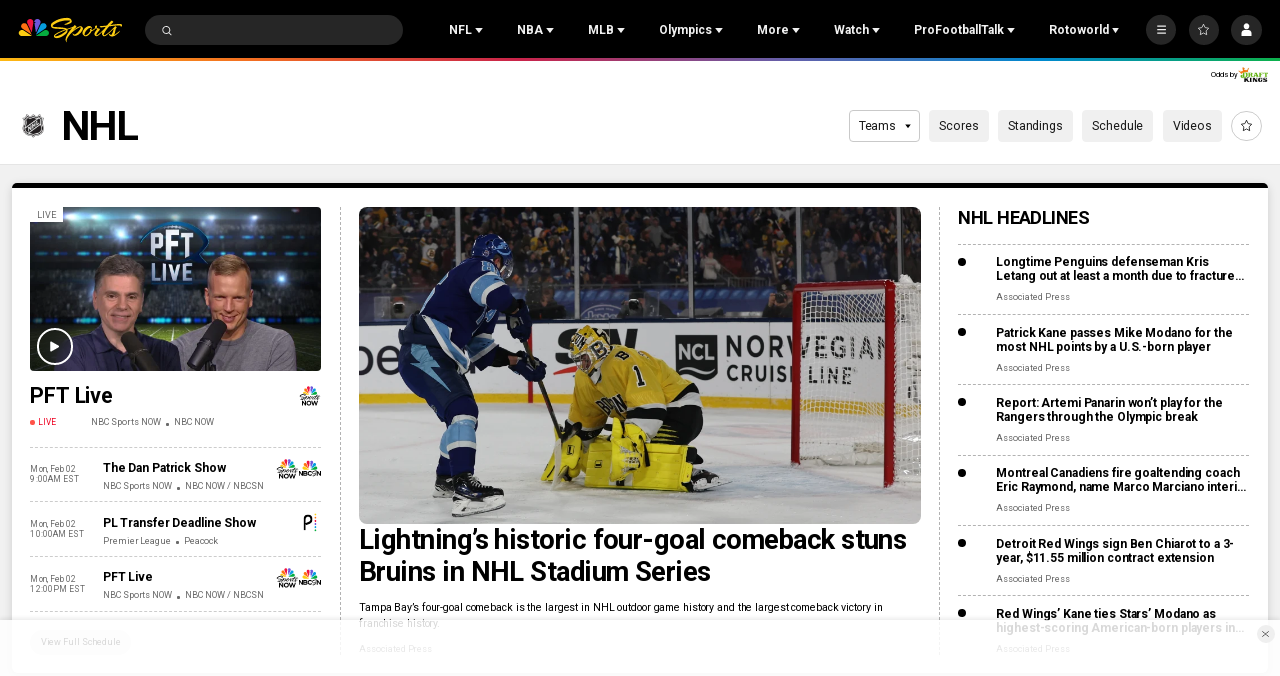

--- FILE ---
content_type: text/plain; charset=utf-8
request_url: https://widgets.media.sportradar.com/NBCUniversal/licensing
body_size: 10802
content:
U2FsdGVkX1+MCS3IFgTDkmIE+TAKbYlqTMLBM34LMiv58K67QQChnIPyi36pWBW5Ss/[base64]/[base64]/QTpDsM2DGESehEwJh9+UL9tEBDitp0O1LSjM++1uwfa6RS6GE0k492Kon7AJ94i9oTobUIUBO+N5shYjQNfnevu27/NaM3Zfd4pmlcdOpT5SK8OqxOpQ23CuRXb8XB3EuQKlZawFFyGYcJJ82w50Z6sM5JdyJnj8KxjzsASBWBC9p8upjSEnzv0Lq/yNv5gfbUtG8TXrt7nrV1E9EXaJOEDvFHGHfhRb0lgxVKB8nqb78lMdQoY1aCRUvcRsD6Z/5lll3gQsXNXsqMalz7Mz7o0FC0SCKAzsQOxZdEiUXfbsO2Yvw0eVH5I0IcJOQW0NxQbzqOnpZRHOkP5VJM7iphCrVhf/WqMwwjpac1v/fgnF5UQI3O0NrbsZHLLyuJsRi/heh8wafhHsAp8dEDMr8iL7M7zF45DVYUmAIBRnZtICyp8P/tH7M0jOF5MASVwd8APnxwNg0yvqnsEVwwLB7mI9fNb2CNlqQO8bBVz6kY14Ol76uduUE0hdIt3vn5Bh1eSHXN0/E2EiQR0PW7KDMPutC7jaqQDQnWCDG5RVtAcEqCZqfrPVhv/HxdNR++KcmwdekCb1mFIEkmnWwDhvGXgvpZk15Eg9ocfpD/KJLxWaM8m+E+B7f4ShIGmXIIJeco96ERDSfOwKOYwHtO0Y6t60w7Pn3PJbsmRY54S3PPft1NF/Qk4GtuGX8NhWvRtdH6JxPFUNYCInWJh1naqY1hmmKTWuH3SM6Y3oQvTKyw0E6Nk8fZTc7h2C7QSv/iAFAGkVUlBd9OftpRgMZZZzDTtBnewK6mPnD3HXpAkz1BnNtOXvMeTz3Q6oy/Im2hY4IwXATmMN62VtSccoVNU7B2rA+MjC2r1/g7aoUOl+lOqx8oFrA8I+gg+Jy/RObnNUT5RLTyGYcWVJT938R9+V4HC5fFQ8QpBMV1wmWeu/iZ32293k7g34UGcAnc96JdY55h8ltmi5SM09vPBtfwdb3swx6r79U7+4eRA3dlxzwTB2t+Q298DHPINMplPbz6ZNplW6cEajM35/1gDWkwVBLdQReco+caMCnCN6z7vIPX8rZfB9XLOgV8Z12SMKTsEwHAC7q90SrL2yOMh7NGTA9CdCU4wk7XZKDrK6m6rMVF7JUBSkaGiVi874zoWln+IBfzYJjpSF0oDPM4jsyMRp+DDFIQcX3kYrfcIDkimAu/gfkPofdCP940dUYBSRdCzdEzKMxII9suQRuhjNvUbbDbpgVDbfTOSlnjB//9fTLpGkrnxVViOg8uRPrZtLNOsRxXNy/uf1wDYmF2/Eta8ALv3cCJkiq77AZJimaY5TiAcOdxgFfsA3Guu9WElgC3rEBzbgH0KXrMoqIKyF71rGwJysyJK8oogEjbDWNa5PXew7gGrAzJ+EcB4xtrN6oiBvv+vxGpfV/+w0hwZhjcj6Hq2Y+cOJ/tox+WHQWA01Ny89m4O3zIlUGL3v7frpw2q5/YBHqF5j1VT+bPwTcIz8fn8lLp+yVSlTcFJPfHlnU4pjWv26ho+tgPbvSFH9nVxcHIwAIxzsm/nw6/Iy+wAqlvnObN7ZCC6MLLw8PAAkSOPRjlNyJkOVlzJEEVY5sgrWi+mvQ2HhLJCzfMK5Wuzh7A4gZ16mmbwK1i5V34zTl0Uc4ivMsNMfdB2MrKFU+tlx/i16Iyww6ScU8Fu4eYe9JhdciZ3BQ+iqw2LRJPMMeHG9gDKP//IuwqDY4bPZch++rnx+dTr2pCsoFFXmvNIktmhRrU8Fp0srQD2f4aaEDDoCJSot6SVm4kCOiBg7bbUo3eBhgN2+e/6mTcJz6IlE40S9Q0dNeofpmXU9B32vELw/QdK9FNgCEVmrVIqr5Ou25jRjolp5HWEGd/CIJFMfUM/MxS1v+bEXwAY3xtUCIByMVRVYi9yR1aAyIhGg936XdDnfntWD2165QYlp/kSZof/mfMBeAU4+sBsYfmdvk0m2+wuOpEnq+rKKkjMPvUpvQdbEvtf6X45CpDKFsmjC9+7nFfvxZgpI8EUnBxRh+a/qwkljcJTnEpCmt6lsI5/HitvZP9jerQkUe22U5srIJwIEARi904/N2OsNOMu7BlrdMDX0BoVAAXpqgeoZBpJFxg+bgzP3VhSGO2FNTAqNfpn1ezHvLU3Ax3/+Q3YU397ogNlBwOft6VlhI3yA6hlICzbRvCLTG3j7pXoZU9bt3i+1zir9PpiYDHwTobrNX6GIv3wKhtLuc6XvgM/eg9bj54U6yj+kw1X7vO/gMRz9Nj+T/c27MGQKShJesBN5kpMLFd0h4TmnYbw7NJ8+/6ywx6QTV58wleb2LFxBVsIW6kyWa+eWWSDD9FYPoEAtdNV7UydBp3xouvMTZ1UDDqTiAL96c30TeFD3/y14QdfDBI/YT35Mz4Vvqi0Kc/sXlyKqg3+9M+x9A2DaPJ9F+UHeEgzNAdehe/9+WgLIkzehsYQQXv3IttXo+hFvqSFJHbsloqJmzJnYlaGwJcnCfa9Sx9y3NnjQYhER8DZzgP6YyRoFRGTtnPa1ASCU8z2SNJzX/Ct8RdmNpOnmcW+83ZPz3AzPV7UpNG9XBUyGomo86T4JblxsNcD43KvnF+dUR9HwJ9LW1QqG37sZmjHkwc9C+zawort4qIB65swFC1WxAcSuJqurp9LL9eUHGqHIormDjcSaJ/axAza5MAuwmM65rHBb1grQLF6u5So8V0dosirHp59EPqjA3/gsZLI+leLp0xcanMnP/[base64]//zgV0lsXlGf9E59v0998+2QoFVd4hyKAkP/EUibyH13h+LK6niOKK8WKc+JhciEDqlWoUCgTszcOJ5aNc6buVqXbijHad1sM80P/Nwo2Q51DScJs5pIJ9zJC45xYnLsMdLdWZk8/YBCjaiWeP4Ql1RBOEBmmErgRYzDCzTqTvRvlC8b3JMqSxYFImA3D2ieuC3iXKJ3ygAf0e214WLm0FrESpOm6OBmtVE02hmey8ps2ETWOpIyHovAgX5igahw53yVkmWkWDgi0vHOCRMEK1PBo/9wm4OQjIYGiNAEsZsfvh8g/1S6sskHg62JrYoIXn6HD9GaRIzHob+twZJMw3mGRktSYQtW4NqoTrMXv9Gheh6W1ptqo4ox1MR1vXe6ehMvu1JvfEv2vIPR9I2PIYCGtmZgrbPqEaYYm5KLDst0AT0kQnjHobOF7ZqvEP8+cA72M2TZ+82Hoo/UrlXhpMgTky0i3tSrc96gcGFMWcYgkBod7SFZQkcVzHmXaX19DsQTFa+m6X6EH4kA6HLMylEveAN6/rzpvbb5riituWjYmjt70iqqVvYRNypiu/Bi6F7nHmXQe3WwJWz0cKk/jEHiiLfWrjMS8kcGfUcSfQqGhAZh+YdsvSTrHYBgRlEFAERFSJZyR/psMCycTF/hGbVKrcCJEXARMRdPZsPnV4Ec/jnBw4Jpzb72CYeOKhsWVAx0D3NlDRTjK9L6vdHdKfW+QIkWetkLzsXjwzDiKHwLi5qjMojkcYmBLy8eQ7Lx+N8uVbR5vaAyvv/7XGHbPmjba8m2S9o5dpat4x3BV0oe9KOCS5cLKQuyKu8xjDllQBLTxIb4msL1zDU/WxUNyf9Pat/cBnxGA77dn4HbTa4nvoe8m2g4VBGcZ8D7pmUdhxB1uimTuG1/YNIXPEkIw+xt7ip+p6cafmtjTeMAOYozU7Sjxl5Z2KB7TLTTysRQmDD7WgxhcSr4lC3ZH6FjrQxpGUa8QRKcZqZioXq3F+8JexrvvjyzbUOHKZ6ECfKFVetVMzo/H2TRFRz1EC0ttGgTqTfpJC5vdFl/84rQ7RmP0gqesRyq0RzJgOjCS2jii2lik0DAcuShkwm8XZjgDoG9Zr7uDec4WbqLJoY1c+/jTEDSi5ogzhiv8u17Dgw/rRcvMFDOTcekcdQxKeqgBy/cBo1tX1LmUpQuQilCE55aW4Cga/HxUfy5Zm9Ewg7QBHnS8UM7LWErvvGpea8sPprbeluSu/gf4jVDS+pEYHua8cmVjmxZhEE+QeQB1YKcm1NEEkui/0/YUtuP4SpBOxtfhUbTvTWUZTOrNhkJaX9odfFZgDxB43ri4Ar1BZgWrAiMmsZHavhN+3XU0zwyZxvH7v2KhA/kdo70cnN/2xE6IiIk3DTRLaB3PrmMcFmpkZldWoh70O/z+0arSD3DN9SahArcCVsHY7hdtj7Vg2OXu+qLoCCtpr1Tj5/Vj96f2mIH8oEFv9ruHHy86PXFVNqrDT/RWYGn7B7kfE01YiJ3Xnxf2rSfNBfUcly8IOhxFDEe6k6OSFF6AbVNGMwearj2b5zXqTD1TGL1Ab3dD49DLiaPgfhci2WJuTGbuifhC3OEh4auY1UeLXZ9hHumYpbeebdJRW7pydpc3LMr1P+SvvXSH+bHxWv0O8ncjLpgzH1DUqOF/B6tNP1arp8ZTpn7KfQYg/wE1d6iK/zH85Xnnnbl5FVkJfPEEda8uzOG9ksUfl/mBekyM09thneeXztrWVeNBQ4r7QXV1FDPbrMnR6YAMq+W/cdoEcJUQquw3YjUGrF3k/87336TCo4RJDYwWHz8Vzkj1xFV0sJqR7nUr5/dMpFcaTBzGbTsTCEWeC/PTabmuN0ZCPbEsJqnatNGgNIAmIWaTQKRfgUwb8+xNlZs7kMQxu5v4GOtoHWq07uZYpHq4fLyhbdxc9IStUHPk6DxKoJOkK8v/8eyMfajZI2AhBdhU6jR5uCYTm6O5B5ahG72eE42nZeb/6bs32y0gvrIVU65AsTDsGb0hoXlZs5AawhHZ8yqVoMTqdI9ARCGsI9jDjNJB+IdhIk4HSmh+ouup+ngTkfhG0T4mpqcg1RVS2tCueWo6/fImLmP9CLQm3dZEfoQtgldTiuYd67K+RfoMjzN3ugeXvGB3XXylmloSbQM99XEqAZAXViMQHgFBLGe321elx5IBF91ZFONuxm/ZCiAn9wxpN4l7ayjVRAulfb83iBrVUXFWb+mzOSAxwOuuAETKvYHDdSHfWa3SL1I5oxQUHXab4YOQleS1TovAcrPiaGKPJ0NgIYCwCTlLy2lNiZes/z593xPTSCgucboRkaPdL1Ov27ScgCjjLA4jJMxdrYZW5lUFKPDcZYTocIWuhY0nP1pjc6DjwLPBDbslQ7ceXN2kPjTQ19FggLhgITuuaeP1mGO/IMVReS9ugLPhfTAigzFR/YJaPS3i9oc/+aSnulKiFHNUETI5y+V/fkSsVAlaE2mMzOfB7+CHbtEZ9zQI6Vc5LkTyKQsVNc6KxIRsGMeVlCtvsG0/4TwHarLsu2T+3b8C1iXEW2dUFKGbsvWyF4hGdroWu8maCwJnR/W64k3pENEh8c6MpumEeMP+ni7xtOhhtaK+40AKhMfjpXFBw9A1GvDU1rPS+5EV6aJ3PO4+Ht1Cx98cpq+E3m8KCTHNKDEyMr5MYcLNB3KnMxDoqU0mYYR7QFF89sLOHYwdoD+xinC3OA/PXDVGYmdajdvVaF1AObXMKqlFzwUqJZXWyf/zmxLaDpKrf7HKxhc+XQZLUnnpEHGiJuYPkgSdIbiYw4WzNmwaUSbQRkvUr9YOM3fwZ3SEea/NK/SOlbyBA/Qt1t2Wx+Wf26NUVGxNjojhFuzG79Tt/[base64]/YG6plWDyTipK9B0/SwCbpWc13+AcUneCCmP4iGqHJlgYPmvlz8w+qunknvjShkvc34lbnNuq9CDJ4dxCSpvRYCoK29eWwaROnEWlf64qfdIwbgeAU5GZ75nfq70D5eBQzekqe/QjVTz6TAYOamzNEo8eeC1isLkhPFqD7Zvw0A+EMtKJAWqb83YRA23YkKAM/2609fOg4t+LWBN49RLLm8+iN8IxIHKfm2+kzH+iNx80IYhPXlFTLipyCjFBiEPvQFloJ8Bf1RQS99DI3LtqEaNUQ9cBixeaES6w/mFV2SQDARtRxqNAmR5Xop0K191Q0+OlLSVdQaj8qRJqxPDEijtmh/PCqwIWcQEM4qb254fb3q0aEW3P7p+hA09clV1EeF2+jcCDttZ7sdiDjZOyvtOrNhjHvueo4l+r51j+GEHnKqZnciBsbe2XmVfNTLmzBs7njV6J0W9otY9fH8pE8FftONczbwEO3SO/OubStGQaPP8MK7/0z+TQNu9dP4A5P+0yOXdwRy8o/[base64]/xRBhZucCAcrX3HJbxe8NZ9zi6nt0jIPBCzb+SKPhseSljcsnynAWLBH0cSDsnTq6GyW70uiDkK6yqyx67dDMm6Q+GFDuQj08G4PBLhYRbyhdiqzXNUrU3J9DZib+hW9GvfN4RIJ/swb3Cc0wAmEyb3Z6cQeA3tJ0Ui9bX3zaAfR/8xoCMs46Ek7HDeomnBAo5K5xcLx6M7bdHr5j9mTQGx/Kzi30BU2XkUmx6x/xNLuVL11VRxfoqulvmFfEnF86ZnXewicMKkMluP57fgCBKY2j/wHUZP19kIeLw4np98g3H/IghQlJCdkXXS50NkxmhXUVu8D3PEwYeK1+wFn1xmppwLb5OEX8CNY9aOb6tasZAYzInVF+qGmp5ePIhc7Y8p2h227HlNMFoa4w7Yotq2JQtr5sftMIT0vM9BgcJfDp/x18AZRGTkf28XGDtCsXFOCGpGpBVsigheqsc84qnV/1sGHecO3vZpORPbo0Cee+Yf4K+S+n64SEp4/e/aIWBpzEnHDwwhqsLjDW6/1KYmbVeEPtoXRz6YDXVWTQTJOvFRkT19TgPfIpFfL04K+xASZLFonDsS3dHHEQrJtZrylVl9LiiBAPcCGKTuPBVFUGiIBjnOi5bOUGwmdsZJuFzYaB3+wiQZsBiH8F2m1lL0X+JZ++ecSuTQ+9VkMWf+LlG0a9P9/NbMGW1wA3IJXTKBkiO5++LycaX/IsAoFW/PRRvvbH3c/hwWtd4PVgRhEMNUmwSbxhUoUJYNw1PIg6MQByNxFqknq5cJTQYL5kLtQsTY/yIW/vXFpvH5XZ9AY0EvWceKUyPpRg9d4Os7uRWgkCrzVtJm40BD9+0rk3ZyTkTP94VsKfEANPfSH1xKxk56LIH/zX4bDsKtVN+UEfld2GvvTHmmH+zjM/ghNSeCI0ngFWzt0kdvJZm9r8myB8DwoC+80orQN+8RTqLhbYxNU/sdAkG117cK0+PJXC4nhuhcjw0MS16XxwofZSfUfr7SNs487rpt/NvILeFX1M/RPc0keJBfLsnXZH+vEV6rAaCA9Oud6LkKXuOwew2WJGe/G7AcY67tY6Axx4K6JWQ1yXq5ALEVAY6HyTxbVAuyZ1JV85zEzUC21E1COddPMmkJsFKLPz5aYHAxD0FOtSO8xNfEj+ORwqoPQWUo7YVyYcacbpcwQUxbw5lfoptX5VFPhEMvo0kkrSUmLhspStQjmekB/znJ/R17GfdT3Cys/M2o994CULTjbdPtQoyEm6fPB/SLfqE1DYOHFNGkOXwuSVhzLVQnjClPN1i9TCl6Jhd5gfctQosVBRvYotvn8znQ+1wdx8pASPf0wW1/fAoKQQ+rrrsjMSU4M3vgWXnTSD1t/5ZX1kClFGg61hXL92EEeWRFD8SWLUjvWk0T5LHxEC7FF6ns/N9li9Ue6d5wOds4yJ/LV+lKzY6gHq6yxz51Ec/vN4cxOtM2WigrHR+JAg1+23tjUFNLJsiwvxcspGcORyeHzuvjEu1roH3iD5kiFVf/DOOZm26QZV/nnRNlnVkXh91klcuWgXpFjxu16CQI2wkLfva4WJ6OtpemyHcfNB0ZNE9UDl4npNiDh/AZ8tDHT/6URNCKHC+w03Uvrilo/9LfFkNXdekOwxFBxH5wNyXMooFj4jSmUxfcj8pcbmAKDjFm5ibnkdkyfqiXOqo69m7ogkpay88TRSJfg2sC/ka5UCt4cFWuRwPwsLn5KjIZ0r4PtH9QHlqivPAgW8JbFOMDe09LgjgMP/rcp+kim2YcNOnP+rmxXUpxQdPdFi+D/wztIzm+fgi6ismk7LpqkaH2nG9M4hjh6j8kkf9NuSz4pz9swVOU6pe/VKMHmVjr2a2B9zOC4kf+qdYFQQvljLrmLjEpL8YVWZNLABuBTJgmx1OGhygx+6VC0lf6skqRlEFoPnE9jkTR+vDb8El58GyvfOTi1HRaaGyjZBxlH9kl/[base64]/eaHzHofQPbCDXACw1Q0DVbUUxdbKrfCf9Isrbov93zdb1Y9qXDWpwLcZklIK+Y0dR+sEA39pYpKs18qcZgEai1r38WK09SgIHSNVzrQjs2iX5cNACCnATtNHK3HZmSN1mW8sA8h+KucnKiof4DkJq+8vuDQavTOioAc0e5sJ1Q8SWS23Ulyrh9/m7RNzr/SZEx/xJJTR3jyurfZDJcPYilpUBUlnWmqgP7MzHJFthAW2VA8n3smWPvf1xtxu8Zv54eUOVHNcK2lGuGyVyIH0w8A52J0nz9FvxRQLY3K7LaoP4y0+kFsng6vBgPkJXTQfNfp4FbqgEiA/Ky1A87IbsGUaamrqoskPwVicJ5f8Q0z8MR6qRydJo8CM9S0zPdU2ZvrVoLgFDbG85ov3Q6hkrw0zAGq4NS//YiNd/hHh318/PQ+vamFy4chHWpwykcTfgoyWhpHx6JDT0yo8Vgg/+Sb6zKmm0FZB+SlAamfCMonQwe67nA0cwCOiGKctdB2YytG7wLKj2/y/Q1tKtfyzkWUVatAznoogalkLGuZANi+W8EG4uxpyfYGY/ltH/sKVxp2BzxglWgebNopejI32Fmc+kD1lGlfuac/[base64]/lzQl76OTJa1n3whcZuuf2UDHU53250FC0thloUL5rhP0Rs2xTm5cIrMn75/ylrqUrgStYb/kyyFotd84SJMif3y+FaP6hElP2mq3rjIbgBLlmVKwoggVNT209MPc1b3z8hDC+Yt18P6nF/r2IYmLp8G28FFQ9UGneoiSBHm46iu4BGQz4NNQz6OghomzKEZfC05rkHD2IcfJsJMVUsbxC1Kq4Gj08s1Ff2uU7VafeH+Gm6W9Z7CXfiWMHJeM/r4GPCMWS0wIL9nl/HtfG3VaNYDIxOoewdUmEvHiY2axH9KSEHl9g0QWnTaxd2eZeQHgyo6AdQG1B1Egqyu2XDdxH0hFahPHxKIf/[base64]/AV8pxno3nkNghyy1kQElgF2gjjAsGaQSyLvw/figSfMt9lcYCjE+oVqhvHSlYofF4pCynjZx4kTKwrJbvA97kFiZODqrfuCZMYLbvdCxzU0jEAJfjhcpzJN20sNokhcJSePr/Fiu8IOdFUdpzm+G5wnR4SFPoYDVYT9jwL/CcslHOPat4TakQY45gWaPfajSa9zflUNpQd0ePxaUXZRASqz26nVbqf4cwVOsGUTCbEnEwr0EQUj4RfsPPI34WUM45/fc1KDJ02VjNnImGWmSUKy4eZZVK2Xyb8463qPcFRTozIVbQS3rA4KmRn7VAUK2qHbtQr8XDu/vhE4L0aj/5Pvs5fhtCqBTeTxP3b5lrhJ9cW1KAzSbBLzMHUbZdAKDT1qBcMalWhoVQHO9IzKJ7FK5O8qJrklS6f6zVRcBSKYjzvBo+VK7g8QYGEndct0rcZsGyTu6Pv/hotNtRdcqFzcdfuIdKT4zefXDXj9OXdZRAOvVy2xR4Xf+uhrh83pG9RHQ339LR/2koRRBdykWRGMCUBi4/9wbgVowNaU/QcQV66MdwYJea1hRssNKj1jO+scjI8wqVWTXEUqxECJ7UlHdwIwwHvQOA9nEiciHWf33cRIooepBaME5rwGAxPs9Lze+5kl5l+mF6UCv6fOPweim/PuoQUBu2yZV1sov9EouPO0UuIBZEhJ1/XPBf4n1tX0pue7dVxln0oGraiglBJxqdoC9ZEJbtDAT9u+knRxDfA6F1Vjsc4a/7xBkQ1KgjwoqHHOZBGtcY4+A1TuqfoxwQBfqKie+ji2hISyAcJoEVa7yJjxegwRMqU/Er7EBbPlvlJLGMLlADp7/NCX1psEwE+3X9XwSQ3h470zm2UEcPo3xmLX3pItr77ymyYzYLuWqPpBCW4tII+HytIrG+UpgQm7jTvcOjQgZdYjZdgBD+EcaR7y60FCIpn1vlarHPYTMwnusUu5bPkQtIXX4s8HwCRy760S/OF2z2hb1P3xEagJBLZSHGLWA26hostESQQ9vO/Qwy2U9JPIDSUB+QCuNJ+S0s1dqWzqoKOSWy1fcx1OX/Ws98LRvJJ42hBOeNUh27ol9MD57MqO2vIH92HwrhKruvAQMgdfiCl+UxuZouZHgxwByV6fkYbeKQ/DOqncEMOFcgExAnlB+zvKDuh5TggtQUc/c4yawvIkmyR/00Xh8WThB/Y31B+CRQ/lsUGI/7aVCynU5mbYMlz0/p4VDzjo3nyRMLwzG4t8V3olKlK/n5CWf6jBoIukPQdCwOnUht85T8s5HFi1Vpwe7ER5wY/g0Whm4N7S0VlvJos1GKOwB02E2OwpYYIry/i0pZ1KT4ZARtTqpFxUWlZ1c6yqCwUvF3vM6V+av0Elh4waswVe69TOjqNY+wlwd1pneske3yj5y9C+UehE14GIxl7bHA3bDfmx/28ekZPx/dEV8oOEzq0QdOfrxdTEjB2b64EpOaOFyW2Qfqh/[base64]/PtcNpPSoszhjmg673jWc/94DgetkjLgfm7WafY/Z8JMH1LwcS7ZOnxcn/uNV+gaTpPmFYcOK3qq+7m2D8JSn7M/[base64]/z1dzn5Fv9rdaeH5D11Wd2Sp+A/f/lHlYatuah8MJcpRcLuqcYi5QQ975Thq4RIg6iyA3Aygc5B3L1EpNWSOQx4kxf8Dd0f3fePsxG28w0vhH5Wx3Cj4m217alWBSp/OtCjfrRnpsSbdj7xVUCn/qLWXK9msFm6ttRU1DL1k5ForCh7niVOWqfIys00z+x/UWTWO2ks8OwsmppOeA3dQtJDPgcuCkP0m8F914NeAms09sQiklZ9MNRjDRJCkQJQENTFHCwSOezywnyfaXeGNCFUx2jblhipiG3Hx2dhMsvBYwQ8zb38fTvvLJh/LJ4oKC6o5XrA0DbQkFP8X0T/kxLTDjtq8yrUOElVb09CDF3hbeEDPYUBxrXZYxgQ7XiWpRk5ZVaWyjVHfc+JkGNQMv3uQVOnvqv4PmgESViTZEzNbglW+djZgmxl3MlhJ7QhiIbSK7+hnStNVWH4NVhdq5gcz6E8ipUbH52E49meghac8EBB8fSOgSy3xnjgpiO4pGXNiBt/BfyCix3cBLDyPzbefzVMUNtrSSZMeWLRjpMHaPyoFafTl27X13BoRuD0DgvQPlfUNRgMpfuvtKM4sqfI3HFiqWgPL3ijVztfA2lnXwKQpFhkwtPm4YhdkIHV1eR1iyA2Q+sguZX++SRww4i/nC4kh+UJlExhJKGJtMqN6UUgfk4A8CmXLMFMArJB1sFoSx64RfdLjEWWQ0hIZB2N5aoXESRmnAzKIkU0pX0xtOQJnQf/cc8e0l88Y38Nn+gXuWJkP8eXiRHxylphr/E9/HyggNeGg0rT5H8tFJD8AUYLct8V6R3kwqeAMtLP5HYbjdACTaW3DMBS6iR94kuS9TZdCEtOS2q2+Gd/GqPnk+R6sK54PwW32qMlAJ+Tf0NL9Cv/0LCV1uP0F85HAgYCHiUXOL8U3WtlNEApIttmVGmRQpZa508I6PgGYaFcasHkA9M1mAVbZ1r5QDsyCVMAS6vOm8W/[base64]